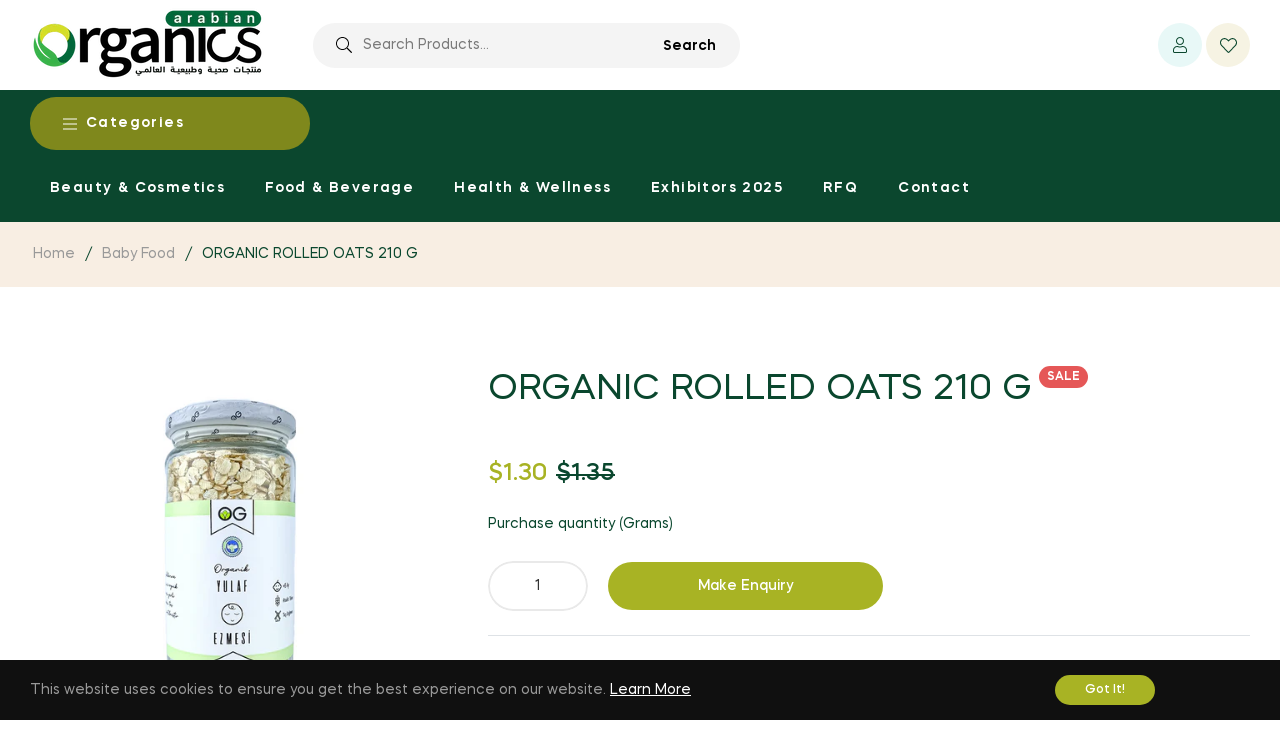

--- FILE ---
content_type: text/javascript; charset=utf-8
request_url: https://arabianorganics.com/products/organic-rolled-oats-210-g.js
body_size: 662
content:
{"id":8075187617961,"title":"ORGANIC ROLLED OATS 210 G","handle":"organic-rolled-oats-210-g","description":"\u003cp\u003eCertified organic whole oat , produced under organic farming conditions without toxins or pesticides, and milled in stone mills in the Anatolian steppes, rich in fiber.\u003c\/p\u003e\r\n\u003cp\u003eNet Weight: 210 GR\u003cbr\u003eOrigin: Turkey\u003cbr\u003eUsage Recommendation: Can be mixed with milk and consumed, and can be topped with dried fruits and nuts according to preference.\u003c\/p\u003e\r\n\u003cp\u003eNutritional Values (per 100 g):\u003c\/p\u003e\r\n\u003cp\u003eEnergy: 389 kcal\u003cbr\u003eCarbohydrates: 66.27 g\u003cbr\u003eProtein: 16.9 g\u003cbr\u003eFat: 6.9 g\u003cbr\u003eFiber: 10.6 g\u003cbr\u003eCalcium: 54 mg\u003cbr\u003eOrganic Oatmeal is versatile, suitable for various recipes from breakfast to snacks, and serves as a healthy choice.\u003c\/p\u003e","published_at":"2024-05-27T08:37:50-04:00","created_at":"2024-05-03T08:32:04-04:00","vendor":"ECOLONI GIDA","type":"","tags":["Türkiye"],"price":130,"price_min":130,"price_max":130,"available":true,"price_varies":false,"compare_at_price":135,"compare_at_price_min":135,"compare_at_price_max":135,"compare_at_price_varies":false,"variants":[{"id":44223978995881,"title":"Default Title","option1":"Default Title","option2":null,"option3":null,"sku":"10209_1_80394","requires_shipping":true,"taxable":true,"featured_image":null,"available":true,"name":"ORGANIC ROLLED OATS 210 G","public_title":null,"options":["Default Title"],"price":130,"weight":210,"compare_at_price":135,"inventory_management":"shopify","barcode":null,"requires_selling_plan":false,"selling_plan_allocations":[]}],"images":["\/\/cdn.shopify.com\/s\/files\/1\/0623\/6209\/1689\/files\/10209-8805.png?v=1714739533","\/\/cdn.shopify.com\/s\/files\/1\/0623\/6209\/1689\/files\/10209-8825.png?v=1714739538","\/\/cdn.shopify.com\/s\/files\/1\/0623\/6209\/1689\/files\/10209-8850.png?v=1714739542"],"featured_image":"\/\/cdn.shopify.com\/s\/files\/1\/0623\/6209\/1689\/files\/10209-8805.png?v=1714739533","options":[{"name":"Title","position":1,"values":["Default Title"]}],"url":"\/products\/organic-rolled-oats-210-g","media":[{"alt":null,"id":31857932107945,"position":1,"preview_image":{"aspect_ratio":1.0,"height":999,"width":999,"src":"https:\/\/cdn.shopify.com\/s\/files\/1\/0623\/6209\/1689\/files\/10209-8805.png?v=1714739533"},"aspect_ratio":1.0,"height":999,"media_type":"image","src":"https:\/\/cdn.shopify.com\/s\/files\/1\/0623\/6209\/1689\/files\/10209-8805.png?v=1714739533","width":999},{"alt":null,"id":31857932140713,"position":2,"preview_image":{"aspect_ratio":1.0,"height":999,"width":999,"src":"https:\/\/cdn.shopify.com\/s\/files\/1\/0623\/6209\/1689\/files\/10209-8825.png?v=1714739538"},"aspect_ratio":1.0,"height":999,"media_type":"image","src":"https:\/\/cdn.shopify.com\/s\/files\/1\/0623\/6209\/1689\/files\/10209-8825.png?v=1714739538","width":999},{"alt":null,"id":31857932271785,"position":3,"preview_image":{"aspect_ratio":1.0,"height":999,"width":999,"src":"https:\/\/cdn.shopify.com\/s\/files\/1\/0623\/6209\/1689\/files\/10209-8850.png?v=1714739542"},"aspect_ratio":1.0,"height":999,"media_type":"image","src":"https:\/\/cdn.shopify.com\/s\/files\/1\/0623\/6209\/1689\/files\/10209-8850.png?v=1714739542","width":999}],"requires_selling_plan":false,"selling_plan_groups":[]}